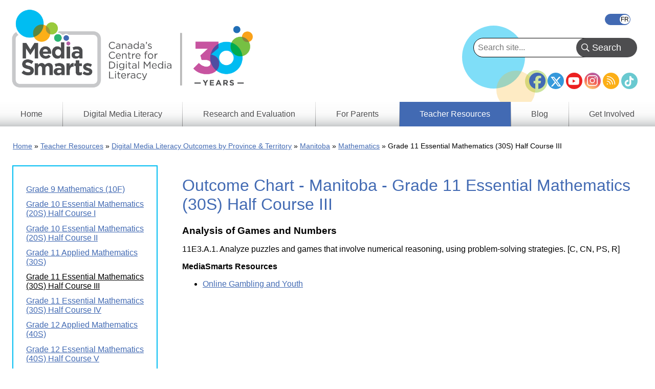

--- FILE ---
content_type: text/html; charset=UTF-8
request_url: https://mediasmarts.ca/teacher-resources/digital-media-literacy-outcomes-province-territory/manitoba/mathematics/outcome-chart-manitoba-grade-11-essential-mathematics-30s-half-course-iii
body_size: 5766
content:
<!DOCTYPE html>
<html lang="en" dir="ltr" prefix="og: https://ogp.me/ns#">
  <head>
    <meta charset="utf-8" />
<meta name="description" content="This chart contains media-related learning outcomes from Manitoba, Curriculum for Grade 11 Essential Mathematics (30S) Half Course III, with links to supporting resources on the MediaSmarts site." />
<link rel="canonical" href="https://mediasmarts.ca/teacher-resources/digital-media-literacy-outcomes-province-territory/manitoba/mathematics/outcome-chart-manitoba-grade-11-essential-mathematics-30s-half-course-iii" />
<meta property="og:site_name" content="MediaSmarts" />
<meta property="og:type" content="Curricular Outcome Chart" />
<meta property="og:url" content="https://mediasmarts.ca/" />
<meta property="og:title" content="Outcome Chart - Manitoba - Grade 11 Essential Mathematics (30S) Half Course III" />
<meta name="twitter:card" content="summary" />
<meta name="Generator" content="Drupal 11 (https://www.drupal.org)" />
<meta name="MobileOptimized" content="width" />
<meta name="HandheldFriendly" content="true" />
<meta name="viewport" content="width=device-width, initial-scale=1.0" />
<link rel="icon" href="/sites/default/files/favicon_1.ico" type="image/vnd.microsoft.icon" />
<link rel="alternate" hreflang="en" href="https://mediasmarts.ca/teacher-resources/digital-media-literacy-outcomes-province-territory/manitoba/mathematics/outcome-chart-manitoba-grade-11-essential-mathematics-30s-half-course-iii" />
<link rel="alternate" hreflang="fr" href="https://habilomedias.ca/ressources-p%C3%A9dagogiques/r%C3%A9sultats-dapprentissage-en-%C3%A9ducation-aux-m%C3%A9dias-et-litt%C3%A9ratie-num%C3%A9rique-par-province-et-territoire/manitoba/math%C3%A9matiques/tableau-de-r%C3%A9sultats-d%E2%80%99apprentissage-%E2%80%93-manitoba-%E2%80%93-0" />

    <title>Outcome Chart - Manitoba - Grade 11 Essential Mathematics (30S) Half Course III | MediaSmarts</title>
    <link rel="stylesheet" media="all" href="/sites/default/files/css/css_Y-RF3hYlZVjTJw9ZeCRMrSjiP-iOzTKGa0vOb545948.css?delta=0&amp;language=en&amp;theme=mediasmarts_2021&amp;include=[base64]" />
<link rel="stylesheet" media="all" href="/sites/default/files/css/css_cSF0F0VYI4cs6mAUo_MFqH8puPoYkT7TmpDRt-splmM.css?delta=1&amp;language=en&amp;theme=mediasmarts_2021&amp;include=[base64]" />
<link rel="stylesheet" media="all" href="//fonts.googleapis.com/css2?family=Material+Icons" />
<link rel="stylesheet" media="all" href="//fonts.googleapis.com/css2?family=Material+Icons+Outlined" />
<link rel="stylesheet" media="all" href="//fonts.googleapis.com/css2?family=Material+Icons+Round" />
<link rel="stylesheet" media="all" href="//fonts.googleapis.com/css2?family=Material+Icons+Sharp" />
<link rel="stylesheet" media="all" href="//fonts.googleapis.com/css2?family=Material+Icons+Two+Tone" />
<link rel="stylesheet" media="all" href="//cdnjs.cloudflare.com/ajax/libs/font-awesome/6.5.1/css/all.min.css" />

    <script type="application/json" data-drupal-selector="drupal-settings-json">{"path":{"baseUrl":"\/","pathPrefix":"","currentPath":"node\/19045","currentPathIsAdmin":false,"isFront":false,"currentLanguage":"en"},"pluralDelimiter":"\u0003","suppressDeprecationErrors":true,"gtag":{"tagId":"AW-1039537895","consentMode":false,"otherIds":["G-QH7F1FC3HT"],"events":[],"additionalConfigInfo":[]},"ajaxPageState":{"libraries":"[base64]","theme":"mediasmarts_2021","theme_token":null},"ajaxTrustedUrl":{"https:\/\/mediasmarts.ca\/find-lessons-resources":true,"https:\/\/mediasmarts.ca\/search":true},"superfish":{"superfish-main":{"id":"superfish-main","sf":{"animation":{"opacity":"show","height":"show"},"speed":"fast","autoArrows":false},"plugins":{"smallscreen":{"cloneParent":0,"mode":"window_width"},"supposition":true,"supersubs":true}}},"user":{"uid":0,"permissionsHash":"fa67febf840f717a3c60e6c643e684f34a66a8d1f89fb2a7a2ff18b2e03862c8"}}</script>
<script src="/sites/default/files/js/js_CtUjeBz5KS6-IpGYBDTN358m8ZmKFOGNN0_TebRgzTM.js?scope=header&amp;delta=0&amp;language=en&amp;theme=mediasmarts_2021&amp;include=eJx1j8EOgzAMQ38IrRs_VKXDlEyhQUmY-Px1Fw4Tu1i2nmzJBRGwjGNTx5Rnlh49VTQYyVBVqyAH1VS7_OYbvegYVkxMvpKF5_E-PlIVLb3s-wab2Zd0urzoG8Yt0OKS9xkRfxrQrvnX-V78H-0_OFjbB07AVoM"></script>
<script src="/modules/composer/google_tag/js/gtag.js?t8rbhx"></script>

  </head>
  <body class="language_en path-node page-node-type-curricular-outcome-chart">
        <a href="#main-content" class="visually-hidden focusable skip-link">
      Skip to main content
    </a>
    
      <div class="dialog-off-canvas-main-canvas" data-off-canvas-main-canvas>
    


<div class="layout-container">

  <header role="banner">
    <div class="dots"></div>
      <div class="region region-header">
    <div class="language-switcher-language-url block block-language block-language-blocklanguage-interface" id="block-languageswitcher-3" role="navigation">
  
  
  
      <div class="wrapper">
      <ul class="links"><li hreflang="en" data-drupal-link-system-path="node/19045" class="en is-active" aria-current="page"><a href="https://mediasmarts.ca/teacher-resources/digital-media-literacy-outcomes-province-territory/manitoba/mathematics/outcome-chart-manitoba-grade-11-essential-mathematics-30s-half-course-iii" class="language-link is-active" hreflang="en" data-drupal-link-system-path="node/19045" aria-current="page">English</a></li><li hreflang="fr" data-drupal-link-system-path="node/19045" class="fr"><a href="https://habilomedias.ca/ressources-p%C3%A9dagogiques/r%C3%A9sultats-dapprentissage-en-%C3%A9ducation-aux-m%C3%A9dias-et-litt%C3%A9ratie-num%C3%A9rique-par-province-et-territoire/manitoba/math%C3%A9matiques/tableau-de-r%C3%A9sultats-d%E2%80%99apprentissage-%E2%80%93-manitoba-%E2%80%93-0" class="language-link" hreflang="fr" data-drupal-link-system-path="node/19045">Français</a></li></ul>
    </div>
  </div>
<nav role="navigation" aria-labelledby="block-footersocialmediaicons-2-menu" id="block-footersocialmediaicons-2" class="block block-menu navigation menu--footer-social-media-icons">
            
  <h2 class="visually-hidden" id="block-footersocialmediaicons-2-menu">Footer Social Media Icons</h2>
  

        
              <ul class="menu">
                    <li class="menu-item">
        <a href="https://facebook.com/MediaSmarts" class="facebook-icon" target="_blank">Facebook</a>
              </li>
                <li class="menu-item">
        <a href="https://twitter.com/MediaSmarts" class="twitter-icon" target="_blank">Twitter</a>
              </li>
                <li class="menu-item">
        <a href="https://youtube.com/user/MediaAwareness" class="youtube-icon" target="_blank">YouTube</a>
              </li>
                <li class="menu-item">
        <a href="https://instagram.com/mediasmarts.ca/" class="instagram-icon" target="_blank">Instagram</a>
              </li>
                <li class="menu-item">
        <a href="https://mediasmarts.ca/rss.xml" class="rss-icon" target="_blank">RSS</a>
              </li>
                <li class="menu-item">
        <a href="https://www.tiktok.com/@mediasmarts" class="tiktok-icon" target="_blank">TikTok</a>
              </li>
        </ul>
  


  </nav>
<div id="block-mediasmarts-2021-branding" class="block block-system block-system-branding-block">
  
  
  
        <a href="https://mediasmarts.ca/" rel="home" class="site-logo">
      <img src="/sites/default/files/MediaSmarts_Eng_Logo_w_tag_30th%20%281%29_0.png" alt="Home" />
    </a>
      </div>

  </div>

  </header>

    <div class="region region-primary-menu">
    <div class="views-exposed-form bef-exposed-form block block-views block-views-exposed-filter-blocksearch-api-search-page-1" data-drupal-selector="views-exposed-form-search-api-search-page-1" id="block-exposedformsearch-api-searchpage-1">
  
  
  
      <div class="wrapper">
      <form action="https://mediasmarts.ca/search" method="get" id="views-exposed-form-search-api-search-page-1" accept-charset="UTF-8">
  <div class="form--inline clearfix">
  <div class="js-form-item form-item js-form-type-textfield form-type-textfield js-form-item-search-api-fulltext form-item-search-api-fulltext">
      
        <input data-drupal-selector="edit-search-api-fulltext" type="text" id="edit-search-api-fulltext" name="search_api_fulltext" value="" size="30" maxlength="128" placeholder="Search site..." class="form-text" />

        </div>
<div data-drupal-selector="edit-actions" class="form-actions js-form-wrapper form-wrapper" id="edit-actions"><input data-drupal-selector="edit-submit-search-api-search" type="submit" id="edit-submit-search-api-search" value="Search" class="button js-form-submit form-submit" />
</div>

</div>

</form>

    </div>
  </div>
<div id="block-mainnavigation-8" class="block block-superfish block-superfishmain">
  
  
  
      <div class="wrapper">
      
<ul id="superfish-main" class="menu sf-menu sf-main sf-horizontal sf-style-none" role="menu" aria-label="Menu">
  

  
  <li id="main-standardfront-page" class="sf-depth-1 sf-no-children" role="none">
              <a href="https://mediasmarts.ca/" class="sf-depth-1" role="menuitem">Home</a>
                      </li>


            
  <li id="main-menu-link-content063547e2-3a52-4478-aa8a-8a1c6e6cdd16" class="sf-depth-1 menuparent" role="none">
              <a href="https://mediasmarts.ca/digital-media-literacy" class="sf-depth-1 menuparent" role="menuitem" aria-haspopup="true" aria-expanded="false">Digital Media Literacy</a>
                  <ul role="menu">      

  
  <li id="main-menu-link-contentd8fb7ac1-ef5f-4cdc-81f8-08fd1e78c3d9" class="sf-depth-2 sf-no-children" role="none">
              <a href="https://mediasmarts.ca/digital-media-literacy/general-information" class="sf-depth-2" role="menuitem">General Information</a>
                      </li>


  
  <li id="main-menu-link-contenteaa43927-aab4-45f2-b6b2-fccb81d0beec" class="sf-depth-2 sf-no-children" role="none">
              <a href="https://mediasmarts.ca/digital-media-literacy/media-issues" class="sf-depth-2" role="menuitem">Media Issues</a>
                      </li>


  
  <li id="main-menu-link-contentbbcd5df8-f10d-434d-9a1e-aef52ca9e55a" class="sf-depth-2 sf-no-children" role="none">
              <a href="https://mediasmarts.ca/digital-media-literacy/digital-issues" class="sf-depth-2" role="menuitem">Digital Issues</a>
                      </li>


  
  <li id="main-menu-link-content4322ca55-1417-4fba-ac22-913676085512" class="sf-depth-2 sf-no-children" role="none">
              <a href="https://mediasmarts.ca/digital-media-literacy/educational-games" class="sf-depth-2" role="menuitem">Educational Games</a>
                      </li>


  
  <li id="main-menu-link-content614b3502-0f56-4e37-a7f5-d1cdeae47f22" class="sf-depth-2 sf-no-children" role="none">
              <a href="https://mediasmarts.ca/media-literacy-week" class="sf-depth-2" role="menuitem">Media Literacy Week</a>
                      </li>


  
  <li id="main-menu-link-content83e464cc-d4c6-4d35-9f17-03c6433dd3e2" class="sf-depth-2 sf-no-children" role="none">
              <a href="https://mediasmarts.ca/digital-media-literacy/workshops" class="sf-depth-2" role="menuitem">Workshops</a>
                      </li>


      </ul>              </li>


            
  <li id="main-menu-link-content73a23397-148e-461b-b6e7-ceb1b6cc522e" class="sf-depth-1 menuparent" role="none">
              <a href="https://mediasmarts.ca/research-and-evaluation" class="sf-depth-1 menuparent" role="menuitem" aria-haspopup="true" aria-expanded="false">Research and Evaluation</a>
                  <ul role="menu">      

  
  <li id="main-menu-link-contentdfdb2b26-af1f-4a0f-92d7-28522721e1b6" class="sf-depth-2 sf-no-children" role="none">
              <a href="https://mediasmarts.ca/research-and-evaluation-our-approach" title="Research &amp; Evaluation - Our Approach" class="sf-depth-2" role="menuitem">Our Approach</a>
                      </li>


  
  <li id="main-menu-link-content881a2929-b0d7-4f2b-a4a9-187a0a5048d6" class="sf-depth-2 sf-no-children" role="none">
              <a href="https://mediasmarts.ca/research-and-evaluation/research-and-evaluation-what-we-do" class="sf-depth-2" role="menuitem">What We Do</a>
                      </li>


  
  <li id="main-menu-link-contentf3f96c17-567b-445c-90d8-54fa88c5ada4" class="sf-depth-2 sf-no-children" role="none">
              <a href="https://mediasmarts.ca/research-reports" class="sf-depth-2" role="menuitem">Research Reports</a>
                      </li>


  
  <li id="main-menu-link-content6d58bc9b-9273-468c-9550-a79d2bf2f79e" class="sf-depth-2 sf-no-children" role="none">
              <a href="https://mediasmarts.ca/research-and-evaluation/young-canadians-wireless-world" class="sf-depth-2" role="menuitem">Young Canadians in a Wireless World</a>
                      </li>


      </ul>              </li>


  
  <li id="main-menu-link-content1a569847-7a61-4eea-beca-34a0ff9a4a3a" class="sf-depth-1 sf-no-children" role="none">
              <a href="https://mediasmarts.ca/resources-for-parents" class="sf-depth-1" role="menuitem">For Parents</a>
                      </li>


            
  <li id="main-menu-link-contentb33e5a6e-5838-40ba-a343-80e4decc0193" class="active-trail sf-depth-1 menuparent" role="none">
              <a href="https://mediasmarts.ca/teacher-resources" class="sf-depth-1 menuparent" role="menuitem" aria-haspopup="true" aria-expanded="false">Teacher Resources</a>
                  <ul role="menu">      

  
  <li id="main-menu-link-content746850ee-3a1f-42bf-aa33-38e967eae632" class="sf-depth-2 sf-no-children" role="none">
              <a href="https://mediasmarts.ca/find-lessons-resources" class="sf-depth-2" role="menuitem">Find Lessons &amp; Resources</a>
                      </li>


  
  <li id="main-menu-link-contente83b5b65-c6c5-418b-99b4-7dc7a32120cd" class="active-trail sf-depth-2 sf-no-children" role="none">
              <a href="https://mediasmarts.ca/teacher-resources/digital-media-literacy-outcomes-province-territory" class="sf-depth-2" role="menuitem">Digital Media Literacy Outcomes by Province &amp; Territory</a>
                      </li>


  
  <li id="main-menu-link-contentc759281c-0998-457d-9c9b-53a94119d82b" class="sf-depth-2 sf-no-children" role="none">
              <a href="https://mediasmarts.ca/teacher-resources/use-understand-engage-digital-media-literacy-framework-canadian-schools" class="sf-depth-2" role="menuitem">Digital Media Literacy Framework</a>
                      </li>


  
  <li id="main-menu-link-content50786ba9-ac48-4056-9730-9720df2f67fd" class="sf-depth-2 sf-no-children" role="none">
              <a href="https://mediasmarts.ca/media-literacy-101" class="sf-depth-2" role="menuitem">Media Literacy 101</a>
                      </li>


  
  <li id="main-menu-link-content4688399f-fc3d-43bd-bfa7-a83d9f5ed2cb" class="sf-depth-2 sf-no-children" role="none">
              <a href="https://mediasmarts.ca/teacher-resources/digital-literacy-101" class="sf-depth-2" role="menuitem">Digital Literacy 101</a>
                      </li>


      </ul>              </li>


  
  <li id="main-menu-link-content92344494-991e-42e2-83ac-ce130ba5238f" class="sf-depth-1 sf-no-children" role="none">
              <a href="https://mediasmarts.ca/blog" class="sf-depth-1" role="menuitem">Blog</a>
                      </li>


            
  <li id="main-menu-link-content1fc571c3-1f7d-4efa-a0f0-4de521c8b838" class="sf-depth-1 menuparent" role="none">
              <a href="https://mediasmarts.ca/get-involved" class="sf-depth-1 menuparent" role="menuitem" aria-haspopup="true" aria-expanded="false">Get Involved</a>
                  <ul role="menu">      

  
  <li id="main-menu-link-content8e481530-ae3d-424d-bf9c-5e3b69e9a261" class="sf-depth-2 sf-no-children" role="none">
              <a href="https://mediasmarts.ca/get-involved/become-donor" class="sf-depth-2" role="menuitem">Become a donor</a>
                      </li>


  
  <li id="main-menu-link-content5d5f87aa-f3e5-4983-95f1-452fdc678119" class="sf-depth-2 sf-no-children" role="none">
              <a href="https://mediasmarts.ca/support-mediasmarts/become-volunteer" class="sf-depth-2" role="menuitem">Become a volunteer</a>
                      </li>


  
  <li id="main-menu-link-contentaba408fe-74ea-46ea-a605-b1eed4597a5a" class="sf-depth-2 sf-no-children" role="none">
              <a href="https://mediasmarts.ca/get-involved/corporate-partnerships" class="sf-depth-2" role="menuitem">Become a Corporate Partner</a>
                      </li>


  
  <li id="main-menu-link-content41d9a7ec-adc6-4b1c-8b0c-ff4392c7eb24" class="sf-depth-2 sf-no-children" role="none">
              <a href="https://mediasmarts.ca/media-literacy-week" class="sf-depth-2" role="menuitem">Media Literacy Week</a>
                      </li>


  
  <li id="main-menu-link-contentabf67a6a-82a3-44ff-bb70-bfcd6bde5788" class="sf-depth-2 sf-no-children" role="none">
              <a href="https://mediasmarts.ca/get-involved/teen-fact-checking-network" class="sf-depth-2" role="menuitem">Teen Fact-Checking Network</a>
                      </li>


      </ul>              </li>


</ul>

    </div>
  </div>
<div class="views-element-container block block-views block-views-blockpage-headers-block-1" id="block-views-block-page-headers-block-1">
  
  
  
      <div class="wrapper">
      <div><div class="view view-page-headers view-id-page_headers view-display-id-block_1 js-view-dom-id-b9e4cd3d2d9937985521bc88342fc3a806b8f24f9cfd6b166cb096f199aa92f4">
  
    
      
  
          </div>
</div>

    </div>
  </div>
<div data-drupal-messages-fallback class="hidden"></div>

  </div>

  

    <div class="region region-breadcrumb">
    <div id="block-breadcrumbs" class="block block-system block-system-breadcrumb-block">
  
  
  
      <div class="wrapper">
        <nav class="breadcrumb" role="navigation" aria-labelledby="system-breadcrumb">
    <h2 id="system-breadcrumb" class="visually-hidden">Breadcrumb</h2>
    <ol>
          <li>
                  <a href="https://mediasmarts.ca/">Home</a>
              </li>
          <li>
                  <a href="https://mediasmarts.ca/teacher-resources">Teacher Resources</a>
              </li>
          <li>
                  <a href="https://mediasmarts.ca/teacher-resources/digital-media-literacy-outcomes-province-territory">Digital Media Literacy Outcomes by Province &amp; Territory</a>
              </li>
          <li>
                  <a href="https://mediasmarts.ca/teacher-resources/digital-and-media-literacy-outcomes-province-territory/manitoba">Manitoba</a>
              </li>
          <li>
                  <a href="https://mediasmarts.ca/teacher-resources/digital-media-literacy-outcomes-province-territory/manitoba/mathematics-0">Mathematics</a>
              </li>
          <li>
                  Grade 11 Essential Mathematics (30S) Half Course III
              </li>
        </ol>
  </nav>

    </div>
  </div>

  </div>


  

  

  <main role="main" >
    <a id="main-content" tabindex="-1"></a>
          <div class="layout-content page-75-first-sidebar ">
          <div class="region region-content">
    <div id="block-mediasmarts-2021-content" class="block block-system block-system-main-block">
  
  
  
      <div class="wrapper">
      
<article data-history-node-id="19045" class="node node--type-curricular-outcome-chart node--view-mode-full">

  
        <h1>
    <span class="field field--name-title field--type-string field--label-hidden">Outcome Chart - Manitoba - Grade 11 Essential Mathematics (30S) Half Course III</span>

    </h1>
    <!-- Go to www.addthis.com/dashboard to customize your tools -->
    <div class="addthis_inline_share_toolbox"></div>
  
  
  <div class="node__content">
    <section class="field field--name-comment-node-curricular-outcom field--type-comment field--label-hidden comment-wrapper">
  
  

  
</section>

            <div class="clearfix text-formatted field field--name-body field--type-text-with-summary field--label-hidden field__item"><h2>Analysis of Games and Numbers</h2>

<p>11E3.A.1. Analyze puzzles and games that involve numerical reasoning, using problem-solving strategies. [C, CN, PS, R]</p>

<p><strong>MediaSmarts Resources</strong></p>

<ul>
	<li><a href="/lessonplan/gambling-media">Online Gambling and Youth</a></li>
</ul>
</div>
      
  </div>

</article>

    </div>
  </div>

  </div>

      </div>    
          <aside class="layout-sidebar-first " role="complementary">
          <div class="region region-sidebar-first">
    <nav role="navigation" aria-labelledby="block-mainnavigation-6-menu" id="block-mainnavigation-6" class="block block-menu navigation menu--main">
            
  <h2 class="visually-hidden" id="block-mainnavigation-6-menu">Main menu — Left nav (Prov &amp; Terr)</h2>
  

        
              <ul class="menu">
                    <li class="menu-item">
        <a href="https://mediasmarts.ca/teacher-resources/digital-media-literacy-outcomes-province-territory/manitoba/mathematics/outcome-chart-manitoba-grade-9-mathematics-10f" data-drupal-link-system-path="node/19041">Grade 9 Mathematics (10F)</a>
              </li>
                <li class="menu-item">
        <a href="https://mediasmarts.ca/teacher-resources/digital-media-literacy-outcomes-province-territory/manitoba/mathematics/outcome-chart-manitoba-grade-10-essential-mathematics-20s-half-course-i" data-drupal-link-system-path="node/19042">Grade 10 Essential Mathematics (20S) Half Course I</a>
              </li>
                <li class="menu-item">
        <a href="https://mediasmarts.ca/teacher-resources/digital-media-literacy-outcomes-province-territory/manitoba/mathematics/outcome-chart-manitoba-grade-10-essential-mathematics-20s-half-course-ii" data-drupal-link-system-path="node/19043">Grade 10 Essential Mathematics (20S) Half Course II</a>
              </li>
                <li class="menu-item">
        <a href="https://mediasmarts.ca/teacher-resources/digital-media-literacy-outcomes-province-territory/manitoba/mathematics/outcome-chart-manitoba-grade-11-applied-mathematics-30s" data-drupal-link-system-path="node/19044">Grade 11 Applied Mathematics (30S)</a>
              </li>
                <li class="menu-item menu-item--active-trail">
        <a href="https://mediasmarts.ca/teacher-resources/digital-media-literacy-outcomes-province-territory/manitoba/mathematics/outcome-chart-manitoba-grade-11-essential-mathematics-30s-half-course-iii" data-drupal-link-system-path="node/19045" class="is-active" aria-current="page">Grade 11 Essential Mathematics (30S) Half Course III</a>
              </li>
                <li class="menu-item">
        <a href="https://mediasmarts.ca/teacher-resources/digital-media-literacy-outcomes-province-territory/manitoba/mathematics/outcome-chart-manitoba-grade-11-essential-mathematics-30s-half-course-iv" data-drupal-link-system-path="node/19046">Grade 11 Essential Mathematics (30S) Half Course IV</a>
              </li>
                <li class="menu-item">
        <a href="https://mediasmarts.ca/teacher-resources/digital-media-literacy-outcomes-province-territory/manitoba/mathematics/outcome-chart-manitoba-grade-12-applied-mathematics-40s" data-drupal-link-system-path="node/19047">Grade 12 Applied Mathematics (40S)</a>
              </li>
                <li class="menu-item">
        <a href="https://mediasmarts.ca/teacher-resources/digital-media-literacy-outcomes-province-territory/manitoba/mathematics/outcome-chart-manitoba-grade-12-essential-mathematics-40s-half-course-v" data-drupal-link-system-path="node/19048">Grade 12 Essential Mathematics (40S) Half Course V</a>
              </li>
                <li class="menu-item">
        <a href="https://mediasmarts.ca/teacher-resources/digital-media-literacy-outcomes-province-territory/manitoba/mathematics/outcome-chart-manitoba-grade-12-essential-mathematics-40s-half-course-vi" data-drupal-link-system-path="node/19049">Grade 12 Essential Mathematics (40S) Half Course VI</a>
              </li>
        </ul>
  


  </nav>

  </div>

      </aside>
    
    
           <aside class="layout-tertiary" role="complementary">
          <div class="region region-tertiary">
    <div id="block-signupfollowus" class="block block-fixed-block-content block-fixed-block-contentsign-up-follow-us">
  
      <h2>Sign up &amp; Follow Us</h2>
  
  
      <div class="wrapper">
      
      <div class="field__item__wrapper">
              <div class="field field--name-body field--type-text-with-summary field--label-hidden field__item"><p>Stay informed with daily news and updates!</p>

<p><a class="button outlined pink" href="/sign-now">Learn More</a></p>

<p>Stay connected with us on social media!</p>
</div>
          </div>
  
      <ul class="social-icons">
	<li>
    <a class="rss-icon" href="/rss.xml">
      <i class="fa-solid fa-rss fa-fw"></i>
    </a>
  </li>
	<li>
    <a class="facebook-icon" href="https://facebook.com/MediaSmarts" target="_blank">
      <i class="fa-brands fa-facebook fa-fw fa-2xl"></i>
    </a>
  </li>
	<li>
    <a class="twitter-icon" href="https://twitter.com/MediaSmarts" target="_blank">
      <i class="fa-brands fa-x-twitter fa-fw"></i>
    </a>
  </li>
	<li>
    <a class="youtube-icon" href="https://youtube.com/user/MediaAwareness" target="_blank">
      <i class="fa-brands fa-youtube fa-fw"></i>
    </a>
  </li>
	<li>
    <a class="instagram-icon" href="https://instagram.com/mediasmarts.ca/" target="_blank">
      <i class="fa-brands fa-instagram fa-fw fa-xl"></i>
    </a>
  </li>
  <li>
    <a class="tiktok-icon" href="https://www.tiktok.com/@mediasmarts/" target="_blank">
      <i class="fa-brands fa-tiktok fa-fw fa-xl"></i>
    </a>
  </li>
</ul>
    </div>
  </div>
<div id="block-howtosupportus" class="block block-block-content block-block-contentea7eb5ee-18c6-41eb-ac61-c8514356b539">
  
      <h2>How to Support Us</h2>
  
  
      <div class="wrapper">
      
      <div class="field__item__wrapper">
              <div class="field field--name-body field--type-text-with-summary field--label-hidden field__item"><p>Interested in supporting MediaSmarts? Find out how you can get involved. Charitable Registration No. 89018 1092 RR0001</p><p><a class="button outlined lightblue" href="/node/10404" data-entity-substitution="canonical" data-entity-type="node" data-entity-uuid="f58f8767-8858-470d-8086-6d8905c09000" tabindex="-1">Learn More</a></p></div>
          </div>
  
    </div>
  </div>
<div class="views-exposed-form bef-exposed-form block block-views block-views-exposed-filter-blockrecommended-resources-block-5" data-drupal-selector="views-exposed-form-recommended-resources-block-5" id="block-exposedformrecommended-resourcesblock-5">
  
      <h2>Find Teacher Resources</h2>
  
  
      <div class="wrapper">
      <form action="https://mediasmarts.ca/find-lessons-resources" method="get" id="views-exposed-form-recommended-resources-block-5" accept-charset="UTF-8">
  <div class="form--inline clearfix">
  <div class="js-form-item form-item js-form-type-select form-type-select js-form-item-field-grade-value form-item-field-grade-value">
          <label for="edit-field-grade-value">Grade</label>
        <select data-drupal-selector="edit-field-grade-value" id="edit-field-grade-value" name="field_grade_value" class="form-select"><option value="All" selected="selected">- All -</option><option value="Kindergarten">Kindergarten</option><option value="Grade 1">Grade 1</option><option value="Grade 2">Grade 2</option><option value="Grade 3">Grade 3</option><option value="Grade 4">Grade 4</option><option value="Grade 5">Grade 5</option><option value="Grade 6">Grade 6</option><option value="Grade 7">Grade 7</option><option value="Secondary 1">Secondary 1</option><option value="Grade 8">Grade 8</option><option value="Secondary 2">Secondary 2</option><option value="Grade 9">Grade 9</option><option value="Secondary 3">Secondary 3</option><option value="Grade 10">Grade 10</option><option value="Secondary 4">Secondary 4</option><option value="Grade 11">Grade 11</option><option value="Secondary 5">Secondary 5</option><option value="Grade 12">Grade 12</option></select>
        </div>
<div class="js-form-item form-item js-form-type-select form-type-select js-form-item-field-categories-target-id form-item-field-categories-target-id">
          <label for="edit-field-categories-target-id">Topic</label>
        <select data-drupal-selector="edit-field-categories-target-id" id="edit-field-categories-target-id" name="field_categories_target_id" class="form-select"><option value="All" selected="selected">- All -</option><option value="490">2SLGBTQ+ Representation</option><option value="450">Alcohol Marketing</option><option value="452">Authenticating Information</option><option value="453">Blogging</option><option value="454">Body Image</option><option value="455">Cell Phones and Texting</option><option value="456">Comics</option><option value="457">Crime Portrayal</option><option value="459">Cyberbullying</option><option value="458">Cyber Security</option><option value="460">Digital Citizenship</option><option value="531">Digital Health</option><option value="461">Diversity in Media</option><option value="462">Environment</option><option value="463">Events</option><option value="464">Excessive Internet Use</option><option value="465">File Sharing</option><option value="466">Food Marketing</option><option value="467">Gender Representation</option><option value="468">Global Development Portrayal</option><option value="470">Human Rights</option><option value="449">Indigenous People</option><option value="471">Instant Messaging</option><option value="472">Intellectual Property</option><option value="473">Internet &amp; Mobile</option><option value="475">Journalism &amp; News</option><option value="476">Marketing &amp; Consumerism</option><option value="523">Media Literacy 101</option><option value="478">Media Production</option><option value="479">Movies</option><option value="480">Music</option><option value="529">Online Ethics</option><option value="481">Online Gambling</option><option value="482">Online Hate</option><option value="483">Online Marketing</option><option value="484">Parents</option><option value="485">Persons with Disabilities</option><option value="486">Pornography</option><option value="487">Privacy</option><option value="488">Privilege in the Media</option><option value="489">Professional Development</option><option value="491">Religion</option><option value="492">Resources</option><option value="530">Sexting</option><option value="493">Sexual Exploitation</option><option value="494">Social Networking</option><option value="495">Sports</option><option value="496">Stereotyping</option><option value="498">Television</option><option value="500">Tobacco Marketing</option><option value="501">Video Games</option><option value="502">Video Sharing</option><option value="503">Violence</option><option value="504">Visible Minorities</option><option value="527">Young Canadians In A Wired World</option></select>
        </div>
<div data-drupal-selector="edit-actions" class="form-actions js-form-wrapper form-wrapper" id="edit-actions"><input data-drupal-selector="edit-submit-recommended-resources" type="submit" id="edit-submit-recommended-resources" value="Apply" class="button js-form-submit form-submit" />
</div>

</div>

</form>

    </div>
  </div>

  </div>

      </aside>
    
           <aside class="layout-sponsors" role="complementary">
          <div class="region region-sponsors">
    <div id="block-sponsortext" class="block block-fixed-block-content block-fixed-block-contentsponsor-text">
  
      <h2>Corporate Partners</h2>
  
  
      <div class="wrapper">
      
      <div class="field__item__wrapper">
              <div class="field field--name-body field--type-text-with-summary field--label-hidden field__item"><ul class="sponsor-text-wrapper" style="max-width:750px !important;"><li class="sponsor-text"><a href="https://www.aptn.ca/" target="_blank">APTN</a></li><li class="sponsor-text"><a href="https://www.bell.ca/" target="_blank">Bell</a></li><li class="sponsor-text"><a href="https://www.google.ca/?gws_rd=ssl" target="_blank">Google</a></li><li class="sponsor-text"><a href="https://www.meta.com/ca/" target="_blank">Meta</a></li><li class="sponsor-text"><a href="https://www.nfb.ca/" target="_blank">NFB</a></li><li class="sponsor-text"><a href="https://www.telus.com/en/wise" target="_blank">TELUS&nbsp;Wise</a></li><li class="sponsor-text"><a href="https://www.tiktok.com/" target="_blank">TikTok</a></li><li class="sponsor-text"><a href="https://www.youtube.com/" target="_blank" rel="noopener">YouTube</a></li></ul></div>
          </div>
  
    </div>
  </div>

  </div>

      </aside>
      </main>
      <footer role="contentinfo" class="current_language_en">
                <div class="region region-footer-left">
    <div id="block-footerlogo" class="block block-fixed-block-content block-fixed-block-contentfooter-logo">
  
  
  
      <div class="wrapper">
      
      <div class="field__item__wrapper">
              <div class="field field--name-body field--type-text-with-summary field--label-hidden field__item"><p class="text-align-center"><img src="/sites/default/files/2026-01/english_plain_white.png" alt="MediaSmarts" width="200" height="111" loading="lazy"></p><p style="color:white;font-size:12px;margin-top:-10;">MediaSmarts is a non-partisan registered charity that receives funding from government and corporate partners to support the development of original research and educational content. Our funders and corporate partners do not influence our work, and any resources that offer guidance on specific digital tools and platforms do not constitute an endorsement.</p></div>
          </div>
  
    </div>
  </div>

  </div>

                      <div class="region region-footer-right">
    <nav role="navigation" aria-labelledby="block-footer-menu" id="block-footer" class="block block-menu navigation menu--footer">
            
  <h2 class="visually-hidden" id="block-footer-menu">Footer - This Site</h2>
  

        
              <ul class="menu">
                    <li class="menu-item">
        <a href="https://mediasmarts.ca/about-us/careers" data-drupal-link-system-path="node/18237">Careers</a>
              </li>
                <li class="menu-item menu-item--collapsed">
        <a href="https://mediasmarts.ca/about-us" data-drupal-link-system-path="node/10419">About Us</a>
              </li>
                <li class="menu-item">
        <a href="https://mediasmarts.ca/about-us/contact-us" data-drupal-link-system-path="node/10982">Contact Us</a>
              </li>
        </ul>
  


  </nav>
<nav role="navigation" aria-labelledby="block-footer-2-menu" id="block-footer-2" class="block block-menu navigation menu--footer">
            
  <h2 class="visually-hidden" id="block-footer-2-menu">Footer - About Us</h2>
  

        
              <ul class="menu">
                    <li class="menu-item menu-item--collapsed">
        <a href="https://mediasmarts.ca/about-us/press-centre" data-drupal-link-system-path="node/10468">Press Centre</a>
              </li>
                <li class="menu-item">
        <a href="https://mediasmarts.ca/about-us/copyright-policy" data-drupal-link-system-path="node/10960">Copyright Policy</a>
              </li>
                <li class="menu-item">
        <a href="https://mediasmarts.ca/about-us/privacy-policy" data-drupal-link-system-path="node/10966">Privacy Policy</a>
              </li>
        </ul>
  


  </nav>
<div class="language-switcher-language-url block block-language block-language-blocklanguage-interface" id="block-languageswitcher-4" role="navigation">
  
  
  
      <div class="wrapper">
      <ul class="links"><li hreflang="en" data-drupal-link-system-path="node/19045" class="en is-active" aria-current="page"><a href="https://mediasmarts.ca/teacher-resources/digital-media-literacy-outcomes-province-territory/manitoba/mathematics/outcome-chart-manitoba-grade-11-essential-mathematics-30s-half-course-iii" class="language-link is-active" hreflang="en" data-drupal-link-system-path="node/19045" aria-current="page">English</a></li><li hreflang="fr" data-drupal-link-system-path="node/19045" class="fr"><a href="https://habilomedias.ca/ressources-p%C3%A9dagogiques/r%C3%A9sultats-dapprentissage-en-%C3%A9ducation-aux-m%C3%A9dias-et-litt%C3%A9ratie-num%C3%A9rique-par-province-et-territoire/manitoba/math%C3%A9matiques/tableau-de-r%C3%A9sultats-d%E2%80%99apprentissage-%E2%80%93-manitoba-%E2%80%93-0" class="language-link" hreflang="fr" data-drupal-link-system-path="node/19045">Français</a></li></ul>
    </div>
  </div>
<div id="block-socialmediaicons" class="block block-fixed-block-content block-fixed-block-contentsocial-media-icons">
  
  
  
      <div class="wrapper">
      
      <ul class="social-icons">
	<li>
    <a class="rss-icon" href="/rss.xml">
      <i class="fa-solid fa-rss fa-fw"></i>
    </a>
  </li>
	<li>
    <a class="facebook-icon" href="https://facebook.com/MediaSmarts" target="_blank">
      <i class="fa-brands fa-facebook fa-fw fa-2xl"></i>
    </a>
  </li>
	<li>
    <a class="twitter-icon" href="https://twitter.com/MediaSmarts" target="_blank">
      <i class="fa-brands fa-x-twitter fa-fw"></i>
    </a>
  </li>
	<li>
    <a class="youtube-icon" href="https://youtube.com/user/MediaAwareness" target="_blank">
      <i class="fa-brands fa-youtube fa-fw"></i>
    </a>
  </li>
	<li>
    <a class="instagram-icon" href="https://instagram.com/mediasmarts.ca/" target="_blank">
      <i class="fa-brands fa-instagram fa-fw fa-xl"></i>
    </a>
  </li>
  <li>
    <a class="tiktok-icon" href="https://www.tiktok.com/@mediasmarts/" target="_blank">
      <i class="fa-brands fa-tiktok fa-fw fa-xl"></i>
    </a>
  </li>
</ul>
    </div>
  </div>

  </div>

          </footer>
  
</div>
  </div>

    
    <script src="/sites/default/files/js/js_B97Tr9vQTDXQ_RGRrXKK_jmLsO5-OWNjSISAbeo9_-I.js?scope=footer&amp;delta=0&amp;language=en&amp;theme=mediasmarts_2021&amp;include=eJx1j8EOgzAMQ38IrRs_VKXDlEyhQUmY-Px1Fw4Tu1i2nmzJBRGwjGNTx5Rnlh49VTQYyVBVqyAH1VS7_OYbvegYVkxMvpKF5_E-PlIVLb3s-wab2Zd0urzoG8Yt0OKS9xkRfxrQrvnX-V78H-0_OFjbB07AVoM"></script>

  </body>
</html>


--- FILE ---
content_type: image/svg+xml
request_url: https://mediasmarts.ca/themes/mediasmarts_2021/rss.svg
body_size: -142
content:
<svg xmlns="http://www.w3.org/2000/svg" width="24" height="24" fill="#ffffff" viewBox="0 0 256 256"><rect width="256" height="256" fill="none"></rect><path d="M48,144a64,64,0,0,1,64,64" fill="none" stroke="#ffffff" stroke-linecap="round" stroke-linejoin="round" stroke-width="16"></path><path d="M48,96A112,112,0,0,1,160,208" fill="none" stroke="#ffffff" stroke-linecap="round" stroke-linejoin="round" stroke-width="16"></path><path d="M48,48A160,160,0,0,1,208,208" fill="none" stroke="#ffffff" stroke-linecap="round" stroke-linejoin="round" stroke-width="16"></path><circle cx="52" cy="204" r="12"></circle></svg>